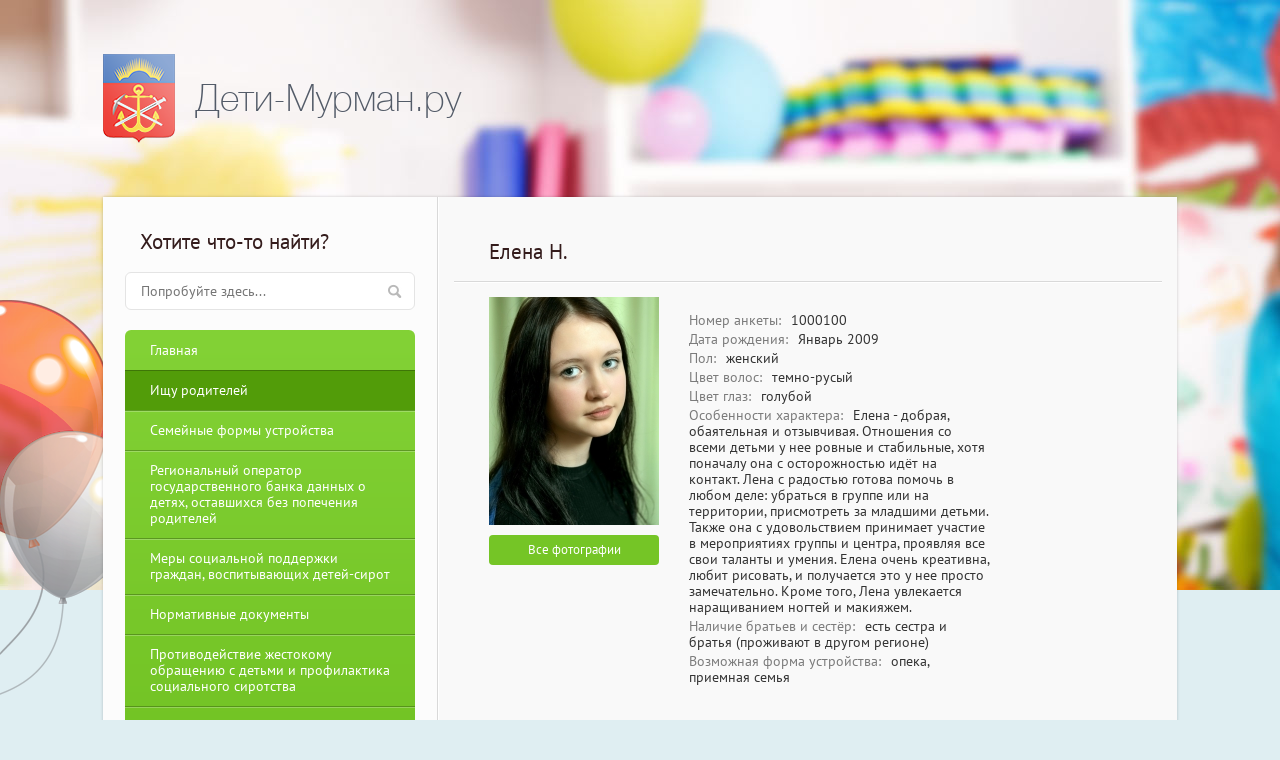

--- FILE ---
content_type: text/html; charset=utf-8
request_url: http://deti-murman.ru/ishu-roditeley/view-859
body_size: 3258
content:
<!DOCTYPE html>
<html lang="ru">
  <head>
    <title>Ищу родителей | Дети Мурман</title>
    <base href="//deti-murman.ru/" />
    <!-- meta -->
    <meta charset="utf-8" />
    <meta http-equiv="X-UA-Compatible" content="IE=edge">
    <meta name="description" content="" />
    <meta name="keywords" content="" />
    <meta name="viewport" content="width=device-width" />
    <meta name="yandex-verification" content="9a1674bd92b508de" />
    <!-- favicon -->
    <link rel="shortcut icon" href="/favicon.ico" type="image/x-icon" />
    <!-- stylesheets -->
    <link rel="stylesheet" href="/templates/css/styles.css" />
    <!--[if lt IE 9]><script src="/js/vendor/html5shiv.js"></script><![endif]-->
    
  </head>
  <body>
<div class="section-main-wrap"><div class="section-main">
<div class="section section-header">
<a href="/" class="logo">Дети-Мурман.ру</a>
</div>

<div class="section section-center">
<div class="section-sidebar">
<h2>Хотите что-то найти?</h2>
<div class="search-form"><form action="/search/" method="get"><input type="text" name="stext" placeholder="Попробуйте здесь..."><button type="submit"></button></form></div>
<div class="menu">
<a href="/" >Главная</a>
<a href="/ishu-roditeley/" class="active">Ищу родителей</a><a href="/semeynye-formy-ustroystva/">Семейные формы устройства</a><a href="/regionalnyy-operator-gosudarstvennogo-banka-dannyh-o-detyah-sirotah/">Региональный оператор государственного банка данных о детях, оставшихся без попечения родителей</a><a href="/mery-socialnoy-podderzhki-grazhdan-vospityvayushih-detey-sirot/">Меры социальной поддержки граждан, воспитывающих детей-сирот</a><a href="/normativnye-dokumenty/">Нормативные документы</a><a href="/protivodeystvie-zhestokomu-obrasheniyu-s-detmi/">Противодействие жестокому обращению с детьми и профилактика социального сиротства</a><a href="/statistika/">Статистика</a><a href="/stati/">Обмен опытом</a><a href="/novosti/">Новости</a><a href="/forum">Форум</a><a href="/forum-zameshayushih-semey/">Форум замещающих семей</a><a href="/konsultacii/">Консультации</a><a href="/festival-zameshayushih-semey/">Конкурсы для замещающих семей</a><a href="/fotokonkurs/">Фотоконкурсы</a><a href="/vremennaya-peredacha-detey-sirot-v-semi-grazhdan/">Временная передача детей-сирот в семьи граждан</a><a href="/konkurs_socialnyh_plakatov/">Конкурс социальных плакатов</a><a href="/organizacii-osushestvlyayushie-podgotovku-grazhdan-shkoly-priemnyh-roditeley/">Организации, осуществляющие подготовку граждан («Школы-приемных родителей»)</a>
</div>
<div class="bn">
<a href="https://www.gosuslugi.ru/600235/1/form?_=1719331224134"><img src="/img/menuimages/1-290x600-5-0_487de3d27e48.jpg"></a><a href="https://www.gosuslugi.ru/600214/1/form"><img src="/img/menuimages/1-290x600-5-0_2d064b3e5afd.jpg"></a><a href="http://www.usynovite.ru/db/"><img src="/img/menuimages/1-290x600-5-0_00b6c61085a8.jpg"></a>
</div>
<div class="counter">
        <div class="title">Детей в региональном<br>банке данных <span>(на 1 января 2026):</span></div>
        <div class="digits"><b>1</b><b>7</b><b>6</b></div>
        <div class="title">Передано детей на воспитание в семьи <span>(на 1 января 2026):</span></div>
        <div class="digits"><b>2</b><b>0</b><b>1</b></div>
        </div>
</div>
<div class="section-content">

  
      
<div class="content-base"><h1 class="site-title">Елена Н.</h1><div class="item item-full"><div class="image"><img src="/img/baseimages/2-170x228_86035fcdaf6f.jpg"><a href="" data-url="/ishu-roditeley/data-images/859" class="photos">Все фотографии</a></div><div class="info info-full"><span><b>Номер анкеты:</b>1000100</span><span><b>Дата рождения:</b>Январь 2009</span><span><b>Пол:</b>женский</span><span><b>Цвет волос:</b>темно-русый</span><span><b>Цвет глаз:</b>голубой</span><span><b>Особенности характера:</b>Елена - добрая, обаятельная и отзывчивая. Отношения со всеми детьми у нее ровные и стабильные, хотя поначалу она с осторожностью идёт на контакт. Лена с радостью готова помочь в любом деле: убраться в группе или на территории, присмотреть за младшими детьми. Также она с удовольствием принимает участие в мероприятиях группы и центра, проявляя все свои таланты и умения. Елена очень креативна, любит рисовать, и получается это у нее просто замечательно. Кроме того, Лена увлекается наращиванием ногтей и макияжем. </span><span><b>Наличие братьев и сестёр:</b>есть сестра и братья (проживают в другом регионе)</span><span><b>Возможная форма устройства:</b>опека, приемная семья</div></div></div>
</div>
</div>
<span class="baloon1"></span><span class="baloon2"></span><span class="baloon3"></span><span class="baloon4"></span><span class="baloon5"></span><span class="baloon6"></span></div>
</div>
<div class="section section-footer"><div class="copy">г. Мурманск, ул. Трудовых Резервов, д. 4, 8 (8152) 48-67-01 доб.1735
        <div style="text-align: right;margin-top: -29px; position:relative; z-index:1;"><a href="http://startx.ru" target="_blank">Создание сайта - Старт-Икс</a></div>
        <div style="position:relative; z-index:1;">
            <a href="https://metrika.yandex.ru/stat/?id=27125876&from=informer" target="_blank" rel="nofollow">
            <img style="width:88px; height:31px;" onclick="try{Ya.Metrika.informer({i:this,id:27125876,lang:'ru'});return false}catch(e){}" alt="" src="http://bs.yandex.ru/informer/27125876/3_1_FFFFFFFF_EFEFEFFF_0_pageviews" />
            </a>
        </div>

    </div>

    <span class="baloon1"></span><span class="baloon2"></span></div>
    <!-- scripts -->
    <script src="/js/vendor/jquery.js"></script>
    <!--[if lt IE 10]><script src="/js/vendor/html5placeholder.js"></script><![endif]-->
    <script src="/js/vendor/fancybox.js"></script>
    
    <script src="/js/common.js"></script>

<!-- Yandex.Metrika counter -->
<script src="//mc.yandex.ru/metrika/watch.js" type="text/javascript"></script>
<script type="text/javascript">
try { var yaCounter27125876 = new Ya.Metrika({id:27125876,
          webvisor:true,
          clickmap:true,
          trackLinks:true,
          accurateTrackBounce:true});
} catch(e) { }
</script>
<noscript><div><img src="//mc.yandex.ru/watch/27125876" style="position:absolute; left:-9999px;" alt="" /></div></noscript>
<!-- /Yandex.Metrika counter -->
  </body>
</html><!-- 4 0.034737110137939-->

--- FILE ---
content_type: text/css
request_url: http://deti-murman.ru/templates/css/styles.css
body_size: 11528
content:
html,body,div,span,applet,object,iframe,h1,h2,h3,h4,h5,h6,p,blockquote,pre,a,abbr,acronym,address,big,cite,code,del,dfn,em,img,ins,kbd,q,s,samp,small,strike,strong,sub,sup,tt,var,b,u,i,center,dl,dt,dd,ol,ul,li,fieldset,form,label,legend,table,caption,tbody,tfoot,thead,tr,th,td,article,aside,canvas,details,embed,figure,figcaption,footer,header,hgroup,menu,nav,output,ruby,section,summary,time,mark,audio,video{margin:0;padding:0;border:0;font-size:100%;font:inherit;vertical-align:baseline;}article,aside,details,figcaption,figure,footer,header,hgroup,menu,nav,section{display:block;}body{line-height:1;}ol,ul,li{list-style:none;}blockquote,q{quotes:none;}blockquote:before,blockquote:after,q:before,q:after{content:'';content:none;}table{border-collapse:collapse;border-spacing:0;}input,textarea,button,select{margin:0;font:inherit;}button,input[type="submit"]{cursor:pointer;}input:focus,textarea:focus,select:focus,button:active,button:focus{outline:none;}a{color:inherit;text-decoration:inherit;}*,*:before,*:after{-moz-box-sizing:border-box;-webkit-box-sizing:border-box;box-sizing:border-box;}.fancybox-wrap,.fancybox-skin,.fancybox-outer,.fancybox-inner,.fancybox-image,.fancybox-wrap iframe,.fancybox-wrap object,.fancybox-nav,.fancybox-nav span,.fancybox-tmp{padding:0;margin:0;border:0;outline:none;vertical-align:top;}.fancybox-wrap{position:fixed;top:0;left:0;z-index:8020;}.fancybox-skin{position:relative;background:#f9f9f9;color:#444;text-shadow:none;-webkit-border-radius:4px;-moz-border-radius:4px;border-radius:4px;}.fancybox-opened{z-index:8030;}.fancybox-opened .fancybox-skin{-webkit-box-shadow:0 10px 25px rgba(0,0,0,0.5);-moz-box-shadow:0 10px 25px rgba(0,0,0,0.5);box-shadow:0 10px 25px rgba(0,0,0,0.5);}.fancybox-outer,.fancybox-inner{position:relative;}.fancybox-inner{overflow:hidden;}.fancybox-type-iframe .fancybox-inner{-webkit-overflow-scrolling:touch;}.fancybox-error{color:#444;font:14px/20px "Helvetica Neue", Helvetica, Arial, sans-serif;margin:0;padding:15px;white-space:nowrap;}.fancybox-image,.fancybox-iframe{display:block;width:100%;height:100%;}.fancybox-image{max-width:100%;max-height:100%;}#fancybox-loading,.fancybox-close,.fancybox-prev span,.fancybox-next span{background-image:url('../../img/vendor/fancybox/fancybox_sprite.png');}#fancybox-loading{position:fixed;top:50%;left:50%;margin-top:-22px;margin-left:-22px;background-position:0 -108px;opacity:0.8;cursor:pointer;z-index:8060;}#fancybox-loading div{width:44px;height:44px;background:url('../../img/vendor/fancybox/fancybox_loading.gif') center center no-repeat;}.fancybox-close{position:absolute;top:-18px;right:-18px;width:36px;height:36px;cursor:pointer;z-index:8040;}.fancybox-nav{position:absolute;top:0;width:40%;height:100%;cursor:pointer;text-decoration:none;background:transparent url('../../img/vendor/fancybox/blank.gif');-webkit-tap-highlight-color:rgba(0,0,0,0);z-index:8040;}.fancybox-prev{left:0;}.fancybox-next{right:0;}.fancybox-nav span{position:absolute;top:50%;width:36px;height:34px;margin-top:-18px;cursor:pointer;z-index:8040;visibility:hidden;}.fancybox-prev span{left:10px;background-position:0 -36px;}.fancybox-next span{right:10px;background-position:0 -72px;}.fancybox-nav:hover span{visibility:visible;}.fancybox-tmp{position:absolute;top:-99999px;left:-99999px;visibility:hidden;max-width:99999px;max-height:99999px;overflow:visible !important;}.fancybox-lock{overflow:hidden !important;width:auto;}.fancybox-lock-test{overflow-y:hidden !important;}.fancybox-overlay{position:absolute;top:0;left:0;overflow:hidden;display:none;z-index:8010;background:url('../../img/vendor/fancybox/fancybox_overlay.png');}.fancybox-overlay-fixed{position:fixed;bottom:0;right:0;}.fancybox-lock .fancybox-overlay{overflow:auto;overflow-y:scroll;}.fancybox-title{visibility:hidden;font:normal 13px/20px "Helvetica Neue", Helvetica, Arial, sans-serif;position:relative;text-shadow:none;z-index:8050;}.fancybox-opened .fancybox-title{visibility:visible;}.fancybox-title-float-wrap{position:absolute;bottom:0;right:50%;margin-bottom:-35px;z-index:8050;text-align:center;}.fancybox-title-float-wrap .child{display:inline-block;margin-right:-100%;padding:2px 20px;background:transparent;background:rgba(0,0,0,0.8);-webkit-border-radius:15px;-moz-border-radius:15px;border-radius:15px;text-shadow:0 1px 2px #222;color:#FFF;font-weight:bold;line-height:24px;white-space:nowrap;}.fancybox-title-outside-wrap{position:relative;margin-top:10px;color:#fff;}.fancybox-title-inside-wrap{padding-top:10px;}.fancybox-title-over-wrap{position:absolute;bottom:0;left:0;color:#fff;padding:10px;background:#000;background:rgba(0,0,0,0.8);}@media only screen and (-webkit-min-device-pixel-ratio: 1.5),only screen and (min--moz-device-pixel-ratio: 1.5),only screen and (min-device-pixel-ratio: 1.5){#fancybox-loading,.fancybox-close,.fancybox-prev span,.fancybox-next span{background-image:url('../../img/vendor/fancybox/fancybox_sprite@2x.png');background-size:44px 152px;}#fancybox-loading div{background-image:url('../../img/vendor/fancybox/fancybox_loading@2x.gif');background-size:24px 24px;}}@font-face{font-family:'PT Sans';src:url('../fonts/ptsans/PTS55F_W.eot');src:url('../fonts/ptsans/PTS55F_W.eot?#iefix') format('embedded-opentype'), url('../fonts/ptsans/PTS55F_W.woff') format('woff'), url('../fonts/ptsans/PTS55F_W.ttf') format('truetype'), url('../fonts/ptsans/PTS55F_W.svg#PTSans-Regular') format('svg');}@font-face{font-family:'PT Sans';font-style:italic;src:url('../fonts/ptsans/PTS56F_W.eot');src:url('../fonts/ptsans/PTS56F_W.eot?#iefix') format('embedded-opentype'), url('../fonts/ptsans/PTS56F_W.woff') format('woff'), url('../fonts/ptsans/PTS56F_W.ttf') format('truetype'), url('../fonts/ptsans/PTS56F_W.svg#PTSans-Italic') format('svg');}@font-face{font-family:'PT Sans';font-style:normal;font-weight:bold;src:url('../fonts/ptsans/PTS75F_W.eot');src:url('../fonts/ptsans/PTS75F_W.eot?#iefix') format('embedded-opentype'), url('../fonts/ptsans/PTS75F_W.woff') format('woff'), url('../fonts/ptsans/PTS75F_W.ttf') format('truetype'), url('../fonts/ptsans/PTS75F_W.svg#PTSans-Bold') format('svg');}@font-face{font-family:'helveticaneuecyrthin';src:url('../fonts/helveticaneuecyr-thin/helveticaneuecyr-thin.eot');src:url('../fonts/helveticaneuecyr-thin/helveticaneuecyr-thin.eot?#iefix') format('embedded-opentype'), url('../fonts/helveticaneuecyr-thin/helveticaneuecyr-thin.woff') format('woff'), url('../fonts/helveticaneuecyr-thin/helveticaneuecyr-thin.ttf') format('truetype'), url('../fonts/helveticaneuecyr-thin/helveticaneuecyr-thin.svg#helveticaneuecyrthin') format('svg');}.clearfix:after{content:"";display:block;clear:both;}.clear{clear:both;}.align_left{margin:3px 15px 5px 0;float:left;}.align_right{margin:3px 0 5px 15px;float:right;}.align_center{margin-left:auto;margin-right:auto;}.coolimage{cursor:pointer;}.text{color:#4d4d4d;font:normal 14px / 1.2 "PT Sans", Helvetica, Arial, sans-serif;}.text a{color:#3079ed;text-decoration:underline;}.text b,.text strong{font-weight:bold;}.text i,.text em{font-style:italic;}.text p{margin-bottom:15px;}.text p:last-child{margin-bottom:0;}.text sub,.text sup{display:inline-block;font-size:75%;}.text sub{vertical-align:text-bottom;}.text sup{vertical-align:text-top;}.text h1,.text h2,.text h3,.text h4,.text h5,.text h6{font:normal 21px / 1.2 "PT Sans", Helvetica, Arial, sans-serif;color:#4d4d4d;margin-bottom:15px;}.text h1:last-child,.text h2:last-child,.text h3:last-child,.text h4:last-child,.text h5:last-child,.text h6:last-child{margin-bottom:0;}.text h1{font-size:28px;}.text h2{font-size:24px;}.text h3{font-size:20px;}.text h4{font-size:18px;}.text h5{font-size:16px;}.text h6{font-size:14px;}.text ul,.text ol{margin-bottom:15px;}.text ul > li,.text ol > li{margin:0 0 7px 30px;}.text ul:last-child,.text ol:last-child{margin-bottom:0;}.text ul > li{list-style:disc;}.text ol > li{list-style:decimal;}.text blockquote{border:1px dotted #4d4d4d;border-left:5px solid #62b412;font-style:italic;padding:15px 30px;font-size:13px;margin:0;margin-bottom:15px;}.text blockquote:last-child{margin-bottom:0;}.text pre,.text code,.text kbd,.text samp{border:1px solid #ccc;color:#888;font-family:"Courier New", Courier, monospace;padding:15px 30px;font-size:13px;margin:0;margin-bottom:15px;}.text pre:last-child,.text code:last-child,.text kbd:last-child,.text samp:last-child{margin-bottom:0;}.text .xtable{border-collapse:collapse;margin-bottom:15px;}.text .xtable caption{text-align:right;font-size:13px;padding-bottom:5px;}.text .xtable tr th,.text .xtable tr td{padding:7px 10px;border:1px solid #dad2ca;text-align:left;vertical-align:top;font-size:13px;color:#4d4d4d;}.text .xtable thead tr th,.text .xtable thead tr td{border:1px solid #62b412;background:#62b412;color:#fff;text-shadow:-1px -1px rgba(0,0,0,0.2);border-right:1px solid #fff;}.text .xtable thead tr th:last-child,.text .xtable thead tr td:last-child{border-right:1px solid #62b412;}.text .xtable tbody tr:nth-child(even){background:#fafafa;}.text .xtable:last-child{margin-bottom:0;}::-moz-selection{background:#62b412;color:#fff;text-shadow:none;}::selection{background:#62b412;color:#fff;text-shadow:none;}.button{-webkit-transition:all 0.2s ease-out;-moz-transition:all 0.2s ease-out;-o-transition:all 0.2s ease-out;transition:all 0.2s ease-out;-webkit-border-radius:3px;-moz-border-radius:3px;border-radius:3px;border-top:solid 1px #6fcb14;border-left:solid 1px #6fcb14;border-right:solid 1px #6fcb14;border-bottom:solid 1px #559d10;display:inline-block;background:#6ac213;padding:4px 25px;color:#fff;font-size:13px;text-shadow:0 1px 0 rgba(0,0,0,0.15);text-align:center;cursor:pointer;}.button:hover,.button:focus{border-top:solid 1px #74d415;border-left:solid 1px #74d415;border-right:solid 1px #74d415;border-bottom:solid 1px #50940f;background:#62b412;}.button:active{border-top:solid 1px #50940f;border-left:solid 1px #6fcb14;border-right:solid 1px #6fcb14;border-bottom:solid 1px #6fcb14;background:#62b412;outline:none;}.main-form{width:500px;margin:0 auto;padding-right:0px;padding-left:0;}.main-form .form-message .form-message-error{color:#aa0000;font-size:14px;padding:5px 12px;text-align:center;border:1px dotted #a00000;margin-bottom:10px;}.main-form .form-block{padding-left:15px;clear:both;}.main-form .form-field{display:block;float:left;padding-left:15px;margin-bottom:15px;width:100%;}.main-form .form-field-error .form-label{color:#a00000;}.main-form .form-field-error .form-input{border:1px solid #a00000;color:#a00000;}.main-form .form-label{display:block;margin-bottom:3px;font-size:13px;color:#888;}.main-form .form-label.form-label-required:after{content:"\A0\A0\2A";color:#62b412;display:inline-block;vertical-align:middle;}.main-form .form-comment{margin-top:3px;font-size:11px;color:#aaa;}.main-form .form-label + .form-comment{margin-top:-3px;margin-bottom:5px;}.main-form .form-input{-webkit-transition:all 0.2s ease-out;-moz-transition:all 0.2s ease-out;-o-transition:all 0.2s ease-out;transition:all 0.2s ease-out;-webkit-border-radius:2px;-moz-border-radius:2px;border-radius:2px;background-color:#fff;background-repeat:no-repeat;border:1px solid #e5e5e8;padding:5px 12px;width:100%;color:#4d4d4d;}.main-form .form-input:focus{-webkit-box-shadow:0 0 3px #62b412;-moz-box-shadow:0 0 3px #62b412;box-shadow:0 0 3px #62b412;border:1px solid #62b412;}.main-form .form-text{height:100px;resize:none;}.main-form .form-select{padding-right:5px;}.main-form .form-captcha-holder{position:relative;}.main-form .form-input-captcha .check{background-image:url(../../img/forms/loading.gif);background-repeat:no-repeat;background-position:50px 50%;}.main-form .form-captcha{position:absolute;right:1px;height:94%;top:1px;cursor:pointer;cursor:-webkit-zoom-in;}.main-form .form-captcha.form-captcha-large{-webkit-box-shadow:0 0 3px #62b412;-moz-box-shadow:0 0 3px #62b412;box-shadow:0 0 3px #62b412;border:1px solid #62b412;}.main-form .form-file-wrap{overflow:hidden;position:relative;cursor:pointer;}.main-form .form-input-file{position:absolute;margin:0;width:1000px;height:100px;left:-50%;top:-30px;cursor:pointer;opacity:0;font-size:150px;line-height:150px;filter:alpha(opacity=0);}.main-form .form-input-file:focus + .form-file-names,.main-form .form-input-file:active + .form-file-names{-webkit-box-shadow:0 0 3px #62b412;-moz-box-shadow:0 0 3px #62b412;box-shadow:0 0 3px #62b412;border:1px solid #62b412;}.main-form .form-file-names{height:30px;overflow:hidden;white-space:nowrap;text-overflow:ellipsis;padding-right:40px;cursor:pointer;background:#fff url(../../img/forms/file.png) no-repeat 98% 50%;}.main-form .form-date{padding-right:40px;cursor:pointer;background:#fff url(../../img/forms/calendar.png) no-repeat 98% 50%;}.main-form .form-buttons{clear:both;}.main-form .form-buttons.right{text-align:right;}.main-form .form-buttons.center{text-align:center;}.main-form .form-buttons .button{-webkit-border-radius:2px;-moz-border-radius:2px;border-radius:2px;padding-top:7px;padding-bottom:7px;}.main-form input[type="checkbox"],.main-form input[type="checkbox"] + label,.main-form input[type="radio"],.main-form input[type="radio"] + label{vertical-align:top;cursor:pointer;}.main-form input[type="checkbox"],.main-form input[type="radio"]{margin-left:5px;margin-right:5px;margin-top:2px;}.main-form input[type="checkbox"]:hover + label,.main-form input[type="radio"]:hover + label,.main-form input[type="checkbox"] + label:hover,.main-form input[type="radio"] + label:hover,.main-form input[type="checkbox"]:focus + label,.main-form input[type="radio"]:focus + label,.main-form input[type="checkbox"] + label:focus,.main-form input[type="radio"] + label:focus{color:#62b412;}.comments-form{width:500px;margin:0 auto;}.breadcrumbs{padding:15px 35px;padding-top:0;border-bottom:1px solid #d9d9d9;position:relative;}.breadcrumbs:after{content:"";position:absolute;display:block;width:100%;height:1px;left:0;bottom:-2px;background:#ffffff;}.breadcrumbs .breadcrumbs-item{-webkit-transition:all 0.2s ease-out;-moz-transition:all 0.2s ease-out;-o-transition:all 0.2s ease-out;transition:all 0.2s ease-out;position:relative;margin-left:30px;text-transform:uppercase;color:#4d4d4d;font-size:12px;}.breadcrumbs .breadcrumbs-item:hover{color:#62b412;}.breadcrumbs .breadcrumbs-item:before{content:"";position:absolute;display:block;width:7px;height:7px;-webkit-transform:rotate(135deg);-moz-transform:rotate(135deg);-o-transform:rotate(135deg);-ms-transform:rotate(135deg);transform:rotate(135deg);top:50%;margin-top:-4px;left:-22px;border-left:1px solid #ddd;border-top:1px solid #ddd;}.breadcrumbs .breadcrumbs-item:first-child{margin-left:0;}.breadcrumbs .breadcrumbs-item:first-child:before{display:none;}.breadcrumbs .breadcrumbs-item:last-child{color:#62b412;}.breadcrumbs .breadcrumbs-item:last-child:hover{color:#4d4d4d;}.pagination{text-align:right;margin-bottom:25px;padding:5px;position:relative;z-index:2;}.pagination.rpad{padding-right:25px;}.pagination.fright{float:right;margin-top:18px;margin-bottom:0;}.pagination .pagination-item{-webkit-transition:all 0.2s ease-out;-moz-transition:all 0.2s ease-out;-o-transition:all 0.2s ease-out;transition:all 0.2s ease-out;-webkit-border-radius:50%;-moz-border-radius:50%;border-radius:50%;display:inline-block;padding:3px 0;background:#E2E2E2;min-width:22px;text-align:center;text-decoration:none;font-size:12px;}.pagination .pagination-item:hover,.pagination .pagination-item.pagination-current{background:#62B412;color:#ffffff;}.pagination .pagination-item.pagination-prev{padding-left:10px;padding-right:10px;position:absolute;left:0;}.pagination .pagination-item.pagination-next{padding-left:10px;padding-right:10px;position:absolute;right:0;}.pagination .pagination-item.pagination-more{background:none;}.pagination .pagination-item.pagination-more:hover{color:inherit;background:none;}.photos{text-align:center;margin-bottom:15px;font-size:0;}.photos .photos-item{-webkit-transition:all 0.2s ease-out;-moz-transition:all 0.2s ease-out;-o-transition:all 0.2s ease-out;transition:all 0.2s ease-out;-webkit-box-shadow:0 0 4px rgba(0,0,0,0.3);-moz-box-shadow:0 0 4px rgba(0,0,0,0.3);box-shadow:0 0 4px rgba(0,0,0,0.3);display:inline-block;margin:1%;width:23%;border:3px solid #fff;}.photos .photos-item img{display:block;width:100%;}.photos .photos-item:hover{-webkit-box-shadow:0 0 4px rgba(0,0,0,0.8);-moz-box-shadow:0 0 4px rgba(0,0,0,0.8);box-shadow:0 0 4px rgba(0,0,0,0.8);}.files{margin-bottom:15px;}.files .files-item{-webkit-transition:all 0.2s ease-out;-moz-transition:all 0.2s ease-out;-o-transition:all 0.2s ease-out;transition:all 0.2s ease-out;display:table;table-layout:fixed;width:100%;line-height:normal;border-top:1px solid #dad2ca;text-decoration:none;}.files .files-item .files-icon,.files .files-item .files-plain{display:table-cell;vertical-align:middle;padding:10px;}.files .files-item .files-icon{font-size:0;width:46px;}.files .files-item .files-plain{text-align:left;padding-left:0;}.files .files-item .files-title{display:block;font-size:13px;text-align:justify;}.files .files-item .files-size{display:block;font-size:12px;color:#888;}.files .files-item:first-child{border-top:none;}.files .files-item:nth-child(even){background:#fafafa;}.files .files-item:hover{background:#62b412;color:#fff;text-shadow:0 -1px 0 rgba(0,0,0,0.3);}.files .files-item:hover .files-size{color:#fff;}.comments{position:relative;margin-bottom:25px;}.comments .comments-add-button{position:absolute;right:0;top:0;}.comments .comments-holder{margin-bottom:25px;}.comments .comments-item{display:block;}.comments .comments-plain{-webkit-border-radius:10px;-moz-border-radius:10px;border-radius:10px;background:#fdfdfd;background:-moz-linear-gradient(top,#ffffff 0%,#fafafa 100%);background:-webkit-gradient(linear,left top,left bottom,color-stop(0%,#ffffff),color-stop(100%,#fafafa));background:-webkit-linear-gradient(top,#ffffff 0%,#fafafa 100%);background:-o-linear-gradient(top,#ffffff 0%,#fafafa 100%);background:-ms-linear-gradient(top,#ffffff 0%,#fafafa 100%);background:linear-gradient(to bottom,#ffffff 0%,#fafafa 100%);filter:progid:DXImageTransform.Microsoft.gradient(startColorstr='#ffffff', endColorstr='#fafafa', GradientType=0);position:relative;padding:20px;border:1px solid #ddd;margin-bottom:25px;min-height:90px;margin-left:35px;}.comments .comments-plain:before{content:"";position:absolute;display:block;width:14px;height:14px;-webkit-transform:rotate(-45deg);-moz-transform:rotate(-45deg);-o-transform:rotate(-45deg);-ms-transform:rotate(-45deg);transform:rotate(-45deg);background:#fff;border-left:1px solid #ddd;border-top:1px solid #ddd;top:38px;left:-8px;}.comments .comments-reply{padding-top:40px;font-style:italic;position:relative;width:100%;}.comments .comments-reply:before{content:"";display:block;position:absolute;width:100%;height:1px;background:#fff;border-top:1px solid #ddd;top:20px;left:0;}.comments .comments-meta{font-size:16px;white-space:nowrap;text-overflow:ellipsis;overflow:hidden;margin-bottom:16px;color:#808080;}.comments .comments-date{display:inline-block;margin-left:5px;vertical-align:text-top;font-size:12px;color:#aaa;}html{min-width:1114px;height:100%;}body{min-width:1114px;max-width:1920px;margin:0 auto;font:normal 14px / 1.2 "PT Sans", Helvetica, Arial, sans-serif;color:#4d4d4d;background:url('../../img/template/up.jpg') no-repeat center top fixed #dfeef2;height:100%;}.site-title{font:normal 21px / 1.2 "PT Sans", Helvetica, Arial, sans-serif;color:#341c1c;line-height:23px;padding:18px 35px;}.site-title.centrized{text-align:center;}.prolog,.epilog{padding:0px 35px;margin-bottom:25px;}.section{width:100%;}.section .section-block{width:1074px;margin:0 auto;}.section-main-wrap{min-height:100%;overflow:hidden;}.section-main{min-width:1074px;width:1074px;margin:0 auto;min-height:900px;position:relative;padding-bottom:100px;z-index:1;}.section-main .baloon1{position:absolute;left:50%;margin-left:646px;top:443px;width:305px;height:414px;z-index:0;background:url('../../img/template/baloons/right1.png') no-repeat;}.section-main .baloon2{z-index:0;position:absolute;left:50%;margin-left:497px;top:60%;width:159px;height:327px;background:url('../../img/template/baloons/right2.png') no-repeat;}.section-main .baloon3{z-index:0;position:absolute;left:50%;margin-left:-737px;top:300px;width:241px;height:402px;background:url('../../img/template/baloons/left1.png') no-repeat;}.section-main .baloon4{z-index:0;position:absolute;left:50%;margin-left:-960px;top:60%;width:218px;height:640px;background:url('../../img/template/baloons/left2.png') no-repeat;}.section-main .baloon5{z-index:0;position:absolute;left:50%;margin-left:-737px;top:50%;width:178px;height:277px;background:url('../../img/template/baloons/left3.png') no-repeat;}.section-main .baloon6{z-index:0;position:absolute;left:50%;margin-left:-777px;bottom:0;width:221px;height:224px;background:url('../../img/template/baloons/left4.png') no-repeat;}.section-header{height:197px;}.section-header .logo{height:89px;background:url('../../img/template/logo.png') no-repeat left top;padding-left:92px;line-height:89px;display:inline-block;margin-top:54px;font-family:'helveticaneuecyrthin';font-size:37px;color:#535b68;text-shadow:1px 1px 1px rgba(255,255,255,0.2);}.section-footer{height:234px;overflow:hidden;position:relative;top:-234px;}.section-footer .copy{min-width:1074px;width:1074px;margin:0 auto;line-height:30px;color:#474747;font-size:14px;text-align:center;padding-top:136px;}.section-footer .baloon1{position:absolute;left:50%;margin-left:-570px;bottom:0;width:119px;height:40px;background:url('../../img/template/baloons/left-bottom.png') no-repeat;}.section-footer .baloon2{position:absolute;left:50%;margin-left:560px;bottom:0;width:304px;height:234px;background:url('../../img/template/baloons/right-bottom.png') no-repeat;}.section-center{z-index:2;-webkit-box-shadow:0 0 3px rgba(0,0,0,0.2);-moz-box-shadow:0 0 3px rgba(0,0,0,0.2);box-shadow:0 0 3px rgba(0,0,0,0.2);position:relative;display:table;min-height:600px;}.section-content{vertical-align:top;display:table-cell;width:100%;max-width:740px;padding-top:15px;padding-bottom:130px;background:#f9f9f9;position:relative;border-left:1px solid #ffffff;}.section-sidebar{vertical-align:top;min-width:335px;display:table-cell;padding:15px 22px;padding-bottom:30px;background:#fcfcfc;position:relative;border-right:1px solid #d9d9d9;}.section-sidebar:after{content:"";position:absolute;display:block;width:auto;height:auto;border-bottom:0px solid transparent;border-left:40px solid #dfeef2;border-top:40px solid transparent;left:-3px;bottom:-3px;}.section-sidebar h2{color:#341c1c;font-size:21px;height:60px;line-height:60px;padding-left:15px;}.section-sidebar .search-form{position:relative;padding-bottom:20px;}.section-sidebar .search-form input{display:block;width:100%;height:38px;padding:0px 15px;padding-right:40px;background:#ffffff;border:1px solid #e4e4e4;-webkit-border-radius:6px;-moz-border-radius:6px;border-radius:6px;font-size:14px;color:#888888;}.section-sidebar .search-form button{position:absolute;width:40px;height:38px;right:0;-webkit-transition:all 0.2s ease-out;-moz-transition:all 0.2s ease-out;-o-transition:all 0.2s ease-out;transition:all 0.2s ease-out;top:0;background:url('../../img/template/sbutt.jpg') no-repeat center center;border:0;}.section-sidebar .search-form button:hover{background:url('../../img/template/sbutta.jpg') no-repeat center center;}.section-sidebar .menu{background:#72c324;background:-moz-linear-gradient(top,#83d236 0%,#61b311 100%);background:-webkit-gradient(linear,left top,left bottom,color-stop(0%,#83d236),color-stop(100%,#61b311));background:-webkit-linear-gradient(top,#83d236 0%,#61b311 100%);background:-o-linear-gradient(top,#83d236 0%,#61b311 100%);background:-ms-linear-gradient(top,#83d236 0%,#61b311 100%);background:linear-gradient(to bottom,#83d236 0%,#61b311 100%);filter:progid:DXImageTransform.Microsoft.gradient(startColorstr='#83d236', endColorstr='#61b311', GradientType=0);-webkit-border-radius:6px;-moz-border-radius:6px;border-radius:6px;}.section-sidebar .menu a{display:block;font-size:14px;color:#ffffff;padding:12px 25px;position:relative;-webkit-transition:all 0.2s ease-out;-moz-transition:all 0.2s ease-out;-o-transition:all 0.2s ease-out;transition:all 0.2s ease-out;}.section-sidebar .menu a:after{content:"";position:absolute;display:block;width:100%;height:2px;background:#000000;top:0;left:0;border-bottom:1px solid #ffffff;-moz-opacity:0.25;-khtml-opacity:0.25;-webkit-opacity:0.25;opacity:0.25;-ms-filter:progid:DXImageTransform.Microsoft.Alpha(opacity=25);filter:alpha(opacity=25);}.section-sidebar .menu a:hover,.section-sidebar .menu a.active{background:#529c09;}.section-sidebar .menu a:hover:after,.section-sidebar .menu a.active:after{border-bottom:0;height:1px;}.section-sidebar .menu a:first-of-type:hover,.section-sidebar .menu a:first-of-type.active{-webkit-border-top-right-radius:6px;-webkit-border-bottom-right-radius:0;-webkit-border-bottom-left-radius:0;-webkit-border-top-left-radius:6px;-moz-border-radius-topright:6px;-moz-border-radius-bottomright:0;-moz-border-radius-bottomleft:0;-moz-border-radius-topleft:6px;border-top-right-radius:6px;border-bottom-right-radius:0;border-bottom-left-radius:0;border-top-left-radius:6px;-moz-background-clip:padding-box;-webkit-background-clip:padding-box;background-clip:padding-box;}.section-sidebar .menu a:first-of-type:after{display:none;}.section-sidebar .menu a:last-of-type:hover,.section-sidebar .menu a:last-of-type.active{-webkit-border-top-right-radius:0;-webkit-border-bottom-right-radius:6px;-webkit-border-bottom-left-radius:6px;-webkit-border-top-left-radius:0;-moz-border-radius-topright:0;-moz-border-radius-bottomright:6px;-moz-border-radius-bottomleft:6px;-moz-border-radius-topleft:0;border-top-right-radius:0;border-bottom-right-radius:6px;border-bottom-left-radius:6px;border-top-left-radius:0;-moz-background-clip:padding-box;-webkit-background-clip:padding-box;background-clip:padding-box;}.section-sidebar .bn{padding-top:25px;}.section-sidebar .bn a{display:inline-block;margin-bottom:10px;}.section-sidebar .bn a img{display:block;border:0;}.section-sidebar .counter{padding:25px 15px;padding-bottom:0px;background:#f6f6f6;background:-moz-linear-gradient(left,#ececec 0%,#f6f6f6 50%,#f6f6f6 51%,#ececec 100%);background:-webkit-linear-gradient(left,#ececec 0%,#f6f6f6 50%,#f6f6f6 51%,#ececec 100%);background:-o-linear-gradient(left,#ececec 0%,#f6f6f6 50%,#f6f6f6 51%,#ececec 100%);background:-ms-linear-gradient(left,#ececec 0%,#f6f6f6 50%,#f6f6f6 51%,#ececec 100%);background:linear-gradient(left,#ececec 0%,#f6f6f6 50%,#f6f6f6 51%,#ececec 100%);}.section-sidebar .counter div.title{font-weight:bold;font-size:16px;color:#000000;text-transform:uppercase;padding-bottom:20px;}.section-sidebar .counter div.title span{font-weight:normal;text-transform:none;}.section-sidebar .counter div.digits{text-align:center;padding-bottom:25px;}.section-sidebar .counter div.digits b{font-weight:normal;display:inline-block;vertical-align:middle;width:45px;height:55px;text-align:center;line-height:55px;color:#ffffff;font-size:50px;text-shadow:1px 1px 1px rgba(0,0,0,0.2);margin:0px 3px;background:#8ae036;background:-moz-linear-gradient(top,#9ef14d 0%,#76cf1f 100%);background:-webkit-gradient(linear,left top,left bottom,color-stop(0%,#9ef14d),color-stop(100%,#76cf1f));background:-webkit-linear-gradient(top,#9ef14d 0%,#76cf1f 100%);background:-o-linear-gradient(top,#9ef14d 0%,#76cf1f 100%);background:-ms-linear-gradient(top,#9ef14d 0%,#76cf1f 100%);background:linear-gradient(to bottom,#9ef14d 0%,#76cf1f 100%);filter:progid:DXImageTransform.Microsoft.gradient(startColorstr='#9ef14d', endColorstr='#76cf1f', GradientType=0);-webkit-border-radius:4px;-moz-border-radius:4px;border-radius:4px;box-shadow:inset 0px 0px 3px #83c640;position:relative;}.section-sidebar .counter div.digits b:before{content:"";position:absolute;display:block;width:100%;height:1px;background:#6ac215;left:0;top:26px;}.section-sidebar .counter div.digits b:after{content:"";position:absolute;display:block;width:100%;height:1px;background:#ffffff;left:0;top:27px;-moz-opacity:0.45;-khtml-opacity:0.45;-webkit-opacity:0.45;opacity:0.45;-ms-filter:progid:DXImageTransform.Microsoft.Alpha(opacity=45);filter:alpha(opacity=45);}.up-slider{height:205px;position:relative;z-index:2;background:#f5f5f5;}.up-slider:before{content:"";position:absolute;display:block;width:80px;height:100%;left:250px;top:0;z-index:1;background:rgba(123,123,123,0);background:-moz-linear-gradient(left,transparent 0%,#f5f5f5 100%);background:-webkit-gradient(linear,left top,right top,color-stop(0%,transparent),color-stop(100%,#f5f5f5));background:-webkit-linear-gradient(left,transparent 0%,#f5f5f5 100%);background:-o-linear-gradient(left,transparent 0%,#f5f5f5 100%);background:-ms-linear-gradient(left,transparent 0%,#f5f5f5 100%);background:linear-gradient(to right,transparent 0%,#f5f5f5 100%);filter:progid:DXImageTransform.Microsoft.gradient(startColorstr='rgba(0,0,0,0)', endColorstr='#f5f5f5', GradientType=1);}.up-slider > div{width:100%;height:100%;position:relative;overflow:hidden;}.up-slider > div .item{display:none;position:absolute;left:0;top:0;width:100%;height:100%;background:url('../../img/template/slider/right.jpg') no-repeat right top #f5f5f5;}.up-slider > div .item:after{content:"";display:block;clear:both;}.up-slider > div .item:first-of-type{display:block;}.up-slider > div .item img{float:left;width:330px;}.up-slider > div .item .info{float:left;padding-top:40px;width:720px;}.up-slider > div .item .info .info-left,.up-slider > div .item .info .info-right{position:relative;float:left;padding-left:25px;padding-right:25px;max-width:360px;}.up-slider > div .item .info .info-left:before,.up-slider > div .item .info .info-right:before{content:"";position:absolute;display:block;width:2px;height:61px;background:#e6e6e6;border-right:1px solid #ffffff;left:0;top:45px;}.up-slider > div .item .info .info-left span,.up-slider > div .item .info .info-right span{display:block;padding-bottom:5px;font-size:16px;color:#333333;}.up-slider > div .item .info .info-left span b,.up-slider > div .item .info .info-right span b{display:inline-block;padding-right:10px;}.up-slider > div .item .info .info-left span a,.up-slider > div .item .info .info-right span a{color:#62b412;}.up-slider > div .item .info .info-left h5,.up-slider > div .item .info .info-right h5{color:#3c6bb9;font-size:21px;font-weight:normal;margin:0;padding-bottom:15px;}.up-slider > div .item .info .info-right{padding-right:0;padding-top:40px;}.up-slider >  a{position:absolute;width:32px;height:32px;cursor:pointer;-webkit-transition:all 0.2s ease-out;-moz-transition:all 0.2s ease-out;-o-transition:all 0.2s ease-out;transition:all 0.2s ease-out;display:none;bottom:40px;}.up-slider >  a.prev{left:30px;background:url('../../img/template/slider/prev.png') no-repeat;}.up-slider >  a.prev:hover{background:url('../../img/template/slider/preva.png') no-repeat;}.up-slider >  a.next{left:68px;background:url('../../img/template/slider/next.png') no-repeat;}.up-slider >  a.next:hover{background:url('../../img/template/slider/nexta.png') no-repeat;}.action{font-size:14px;}.action h1{font-size:18px;color:#bb0b0b;font-weight:normal;margin:0;margin-bottom:10px;}.action .img{text-align:center;}.action .img img{padding:8px;}.action a.butt{background:#2F699F;height:25px;line-height:25px;padding:0 10px;font-size:14px;color:#ffffff;text-shadow:1px 1px 1px rgba(0,0,0,0.5);-webkit-transition:all 0.3s ease;-moz-transition:all 0.3s ease;-ms-transition:all 0.3s ease;-o-transition:all 0.3s ease;transition:all 0.3s ease;text-decoration:none;cursor:pointer;}.action a.butt:hover{background:#dc2b1b;}.works1{text-align:center;}.works1 div.p1{width:158px;display:inline-block;text-align:center;margin-right:5px;margin-bottom:10px;}.works1 a{color:#bb0b0b;font-weight:bold;font-size:11px;text-decoration:none;}.works1 a:hover{text-decoration:underline;}.works1 img{float:left;}.works1 .p2{width:152px;position:absolute;margin-top:-21px;}.works1 .p2 span{display:block;float:right;font-size:14px;font-weight:bold;color:#ffffff;height:20px;line-height:20px;padding-left:10px;padding-right:10px;background:#bb0b0b;margin-right:1px;}.work{font-size:14px;}.work h3{margin:0;margin-bottom:10px;font-size:14px;}.work .images{position:relative;}.work .images img{margin-right:3px;margin-bottom:3px;cursor:pointer;}.work .vote{float:right;font-weight:bold;margin-right:3px;}.work .video{text-align:center;padding-bottom:20px;padding-top:10px;}.works2{padding-left:60px;padding-top:20px;padding-bottom:30px;}.works2 div{padding-left:12px;}.works2 a{color:#2F699F;display:inline-block;font-size:14px;text-decoration:none;margin:5px 0;}.works2 a:hover{text-decoration:underline;}.work .audio{padding-bottom:20px;padding-top:10px;}a.more.konkurs{color:#2F699F;font-size:11px;}a.more.konkurs{display:inline-block;font-size:125%;margin-top:20px;}.styled_button{display:inline-block;background:#2F699F;height:25px;line-height:25px;font-size:14px;color:#ffffff;text-shadow:1px 1px 1px rgba(0,0,0,0.5);-webkit-transition:all 0.3s ease;-moz-transition:all 0.3s ease;-ms-transition:all 0.3s ease;-o-transition:all 0.3s ease;transition:all 0.3s ease;text-decoration:none;text-align:center;margin-top:10px;margin-bottom:10px;padding:0 10px;}.styled_button.right,.button.right{float:right;}.styled_button:hover{background:#dc2b1b;}.nlist{padding-bottom:20px;}.nlist a{color:inherit;text-decoration:none;font-size:14px;display:block;position:relative;left:-8px;padding:8px;}.nlist a:hover{background:#ffffff;-webkit-transition:all 0.3s ease;-moz-transition:all 0.3s ease;-ms-transition:all 0.3s ease;-o-transition:all 0.3s ease;transition:all 0.3s ease;}.nlist a h3{padding-bottom:5px;font-size:16px;color:#bb0b0b;font-weight:normal;margin:0;}.nlist a img{float:left;margin-right:10px;margin-bottom:5px;}.nlist .down{color:#666666;font-size:12px;padding-top:5px;}.cform{margin-bottom:20px;padding-top:20px;position:relative;width:322px;}.cform form{margin:0;}.cform.hidden .form{display:none;}.cform .name{color:#bb0b0b;font-size:14px;padding-bottom:5px;cursor:pointer;}.cform h3{color:#bb0b0b;font-size:14px;margin:0;margin-bottom:10px;}.cform h4{color:#666666;font-size:11px;margin:0;margin-bottom:10px;}.cform .cinput{width:231px;float:left;}.cform img{float:left;}.cform .captcha-img{height:33px;position:absolute;right:-14px;-webkit-transition:all 0.3s ease;-moz-transition:all 0.3s ease;-ms-transition:all 0.3s ease;-o-transition:all 0.3s ease;transition:all 0.3s ease;}.cform .captcha-img.large{height:60px;margin-top:-15px;}.cform input{background:#ffffff;font-size:12px;color:#666666;line-height:30px;height:30px;padding-left:10px;padding-right:10px;display:block;margin-bottom:15px;width:300px;border:1px solid #cccccc;}.cform textarea{background:#ffffff;font-size:12px;color:#666666;height:30px;padding:5px;padding-left:10px;padding-right:10px;display:block;margin-bottom:15px;width:300px;height:100px;border:1px solid #cccccc;}.cform_butt{float:right;margin-top:15px;}.cform button{border:none;background:#2F699F;height:25px;line-height:25px;padding:0 10px;font-size:14px;color:#ffffff;text-shadow:1px 1px 1px rgba(0,0,0,0.5);-webkit-transition:all 0.3s ease;-moz-transition:all 0.3s ease;-ms-transition:all 0.3s ease;-o-transition:all 0.3s ease;transition:all 0.3s ease;text-decoration:none;cursor:pointer;}.cform button:hover{background:#dc2b1b;}.comms{font-size:14px;padding-bottom:50px;}.comms h4.name{color:#477db4;font-weight:bold;font-size:14px;padding-left:12px;padding-bottom:5px;margin:0;}.comms .cname{margin-bottom:5px;font-size:12px;color:#666666;}.comms .cname span{color:#bb0b0b;font-size:12px;font-weight:bold;}.comms .obj{padding-top:15px;float:right;}.comms .obj a{color:#e20437;}.comms .more{text-align:right;}.comms .more a{color:#477db4;font-size:12px;}.comms .num{float:right;color:#999999;font-size:12px;}.comms .comm{line-height:16px;font-size:14px;}.comms .block{padding:12px;padding-right:15px;background:#ffffff;margin-bottom:10px;}.vote_small button{background:none repeat scroll 0 0 #5892C8;border:0 none;color:#FFFFFF;cursor:pointer;margin-left:10px;}.section-content{padding:25px 15px;}.actions-popup{position:absolute;top:-150px;left:50%;width:500px;margin-left:-250px;text-align:center;background:white;border-radius:3px;z-index:9999;padding:15px;}.vote-popup{position:fixed;height:200px;width:500px;top:50%;left:50%;margin-top:-100px;margin-left:-250px;padding:15px;text-align:center;border-radius:3px;background:white;z-index:9999;font-size:18px;}.messages{margin-left:20px;margin-right:20px;}.messages .row{padding-top:20px;padding-bottom:20px;}.messages .row .col2{border-bottom:1px solid #81d034;}.messages .row:last-child{border-bottom:none;}.messages .row:last-child .col2{border-bottom:none;}.messages .row .col1 .m_date,.messages .row .col2 .m_date{font-size:13px;font-family:"DinproLight";text-align:center;text-transform:uppercase;line-height:1.069;padding-bottom:11px;}@media (max-width: 767px){.messages .row .col1 .m_date,.messages .row .col2 .m_date{font-size:10px;}}.messages .row .col1 .m_name,.messages .row .col2 .m_name{font-size:18px;line-height:1.069;overflow:hidden;margin-bottom:10px;padding-bottom:0px;}.messages .row .col1 .m_name span,.messages .row .col2 .m_name span{font-size:14px;color:#B9B1AA;}@media (max-width: 767px){.messages .row .col1 .m_name,.messages .row .col2 .m_name{font-size:15px;}}.messages .row .col1 .m_body,.messages .row .col2 .m_body{font-size:17px;margin-bottom:20px;}@media (max-width: 767px){.messages .row .col1 .m_body,.messages .row .col2 .m_body{font-size:16px;}}.messages .row .col1 .m_reply,.messages .row .col2 .m_reply{font-size:16px;font-style:italic;margin-bottom:20px;}@media (max-width: 767px){.messages .row .col1 .m_reply,.messages .row .col2 .m_reply{font-size:15px;}}table{display:block;width:100%;max-width:100%;overflow:auto;}.articles{margin-bottom:25px;}.articles .articles-item{padding:15px 35px;border-top:1px solid #d9d9d9;position:relative;}.articles .articles-item:before{content:"";position:absolute;display:block;width:100%;height:1px;left:0;top:0;background:#ffffff;}.articles .articles-item:nth-child(odd){background:#f5f5f5;}.articles .articles-item:last-of-type{border-bottom:1px solid #d9d9d9;}.articles .articles-photo{-webkit-transition:all 0.2s ease-out;-moz-transition:all 0.2s ease-out;-o-transition:all 0.2s ease-out;transition:all 0.2s ease-out;}.articles .articles-more{display:inline-block;margin-left:10px;text-decoration:none;-webkit-transition:all 0.2s ease-out;-moz-transition:all 0.2s ease-out;-o-transition:all 0.2s ease-out;transition:all 0.2s ease-out;}.articles .articles-more:hover{color:#0f4aa8;}.articles .articles-title{-webkit-transition:all 0.2s ease-out;-moz-transition:all 0.2s ease-out;-o-transition:all 0.2s ease-out;transition:all 0.2s ease-out;font-size:16px;margin-bottom:10px;color:#3079ed;}.articles a:hover .articles-title{color:#0f4aa8;}.articles a:hover .articles-photo{-webkit-box-shadow:0 0 5px rgba(0,0,0,0.7);-moz-box-shadow:0 0 5px rgba(0,0,0,0.7);box-shadow:0 0 5px rgba(0,0,0,0.7);}.articles .articles-date{display:inline-block;margin-right:5px;font-size:14px;}.articles .articles-text{text-align:justify;margin-bottom:10px;}.single{padding:0px 35px;}.single .single-text{margin-bottom:25px;}.single .single-buttons{margin-bottom:25px;}.content-submenu{margin-bottom:25px;}.content-submenu .content-submenu-item{-webkit-transition:all 0.2s ease-out;-moz-transition:all 0.2s ease-out;-o-transition:all 0.2s ease-out;transition:all 0.2s ease-out;font-size:18px;display:block;padding:15px 35px;border-top:1px solid #d9d9d9;position:relative;color:#3079ed;}.content-submenu .content-submenu-item:before{content:"";position:absolute;display:block;width:100%;height:1px;left:0;top:0;background:#ffffff;}.content-submenu .content-submenu-item:nth-child(odd){background:#f5f5f5;}.content-submenu .content-submenu-item:last-of-type{border-bottom:1px solid #d9d9d9;}.content-submenu .content-submenu-item:hover{background:#3079ed;color:#fff;text-shadow:0 -1px 0 rgba(0,0,0,0.2);border-top:1px solid transparent;}.content-submenu .content-submenu-item:hover:before{display:none;}.content-submenu .content-submenu-item:hover + .content-submenu-item{border-top:1px solid transparent;}.ui-helper-hidden{display:none;}.ui-helper-hidden-accessible{border:0;clip:rect(0 0 0 0);height:1px;margin:-1px;overflow:hidden;padding:0;position:absolute;width:1px;}.ui-helper-reset{margin:0;padding:0;border:0;outline:0;line-height:1.3;text-decoration:none;font-size:100%;list-style:none;}.ui-helper-clearfix:before,.ui-helper-clearfix:after{content:"";display:table;border-collapse:collapse;}.ui-helper-clearfix:after{clear:both;}.ui-helper-clearfix{min-height:0;}.ui-helper-zfix{width:100%;height:100%;top:0;left:0;position:absolute;opacity:0;filter:Alpha(Opacity=0);}.ui-front{z-index:100;}.ui-state-disabled{cursor:default !important;}.ui-icon{display:block;text-indent:-99999px;overflow:hidden;background-repeat:no-repeat;}.ui-widget-overlay{position:fixed;top:0;left:0;width:100%;height:100%;}.ui-datepicker{width:17em;padding:.2em .2em 0;display:none;}.ui-datepicker .ui-datepicker-header{position:relative;padding:.2em 0;}.ui-datepicker .ui-datepicker-prev,.ui-datepicker .ui-datepicker-next{position:absolute;top:2px;width:1.8em;height:1.8em;}.ui-datepicker .ui-datepicker-prev-hover,.ui-datepicker .ui-datepicker-next-hover{top:1px;}.ui-datepicker .ui-datepicker-prev{left:2px;}.ui-datepicker .ui-datepicker-next{right:2px;}.ui-datepicker .ui-datepicker-prev-hover{left:1px;}.ui-datepicker .ui-datepicker-next-hover{right:1px;}.ui-datepicker .ui-datepicker-prev span,.ui-datepicker .ui-datepicker-next span{display:block;position:absolute;left:50%;margin-left:-8px;top:50%;margin-top:-8px;}.ui-datepicker .ui-datepicker-title{margin:0 2.3em;line-height:1.8em;text-align:center;}.ui-datepicker .ui-datepicker-title select{font-size:1em;margin:1px 0;}.ui-datepicker select.ui-datepicker-month-year{width:100%;}.ui-datepicker select.ui-datepicker-month,.ui-datepicker select.ui-datepicker-year{width:49%;}.ui-datepicker table{width:100%;font-size:.9em;border-collapse:collapse;margin:0 0 .4em;}.ui-datepicker th{padding:.7em .3em;text-align:center;font-weight:700;border:0;}.ui-datepicker td{border:0;padding:1px;}.ui-datepicker td span,.ui-datepicker td a{display:block;padding:.2em;text-align:right;text-decoration:none;}.ui-datepicker .ui-datepicker-buttonpane{background-image:none;margin:.7em 0 0;padding:0 .2em;border-left:0;border-right:0;border-bottom:0;}.ui-datepicker .ui-datepicker-buttonpane button{float:right;margin:.5em .2em .4em;cursor:pointer;padding:.2em .6em .3em;width:auto;overflow:visible;}.ui-datepicker .ui-datepicker-buttonpane button.ui-datepicker-current{float:left;}.ui-datepicker.ui-datepicker-multi{width:auto;}.ui-datepicker-multi .ui-datepicker-group{float:left;}.ui-datepicker-multi .ui-datepicker-group table{width:95%;margin:0 auto .4em;}.ui-datepicker-multi-2 .ui-datepicker-group{width:50%;}.ui-datepicker-multi-3 .ui-datepicker-group{width:33.3%;}.ui-datepicker-multi-4 .ui-datepicker-group{width:25%;}.ui-datepicker-multi .ui-datepicker-group-last .ui-datepicker-header,.ui-datepicker-multi .ui-datepicker-group-middle .ui-datepicker-header{border-left-width:0;}.ui-datepicker-multi .ui-datepicker-buttonpane{clear:left;}.ui-datepicker-row-break{clear:both;width:100%;font-size:0;}.ui-datepicker-rtl{direction:rtl;}.ui-datepicker-rtl .ui-datepicker-prev{right:2px;left:auto;}.ui-datepicker-rtl .ui-datepicker-next{left:2px;right:auto;}.ui-datepicker-rtl .ui-datepicker-prev:hover{right:1px;left:auto;}.ui-datepicker-rtl .ui-datepicker-next:hover{left:1px;right:auto;}.ui-datepicker-rtl .ui-datepicker-buttonpane{clear:right;}.ui-datepicker-rtl .ui-datepicker-buttonpane button{float:left;}.ui-datepicker-rtl .ui-datepicker-buttonpane button.ui-datepicker-current,.ui-datepicker-rtl .ui-datepicker-group{float:right;}.ui-datepicker-rtl .ui-datepicker-group-last .ui-datepicker-header,.ui-datepicker-rtl .ui-datepicker-group-middle .ui-datepicker-header{border-right-width:0;border-left-width:1px;}.ui-widget{font-family:"PT Sans", Arial, sans-serif;font-size:1.1em;}.ui-widget .ui-widget{font-size:1em;}.ui-widget input,.ui-widget select,.ui-widget textarea,.ui-widget button{font-family:"PT Sans", Arial, sans-serif;font-size:1em;}.ui-widget-content{border:1px solid #aaa;background:#fff url(../../img/forms/ui-bg_flat_75_ffffff_40x100.png) 50% 50% repeat-x;color:#222;}.ui-widget-content a{color:#222;}.ui-widget-header{border:1px solid #aaa;background:#ccc url(../../img/forms/ui-bg_highlight-soft_75_cccccc_1x100.png) 50% 50% repeat-x;color:#222;font-weight:bold;}.ui-widget-header a{color:#222;}.ui-state-default,.ui-widget-content .ui-state-default,.ui-widget-header .ui-state-default{border:1px solid #d3d3d3;background:#e6e6e6 url(../../img/forms/ui-bg_glass_75_e6e6e6_1x400.png) 50% 50% repeat-x;font-weight:normal;color:#555;}.ui-state-default a,.ui-state-default a:link,.ui-state-default a:visited{color:#555;text-decoration:none;}.ui-state-hover,.ui-widget-content .ui-state-hover,.ui-widget-header .ui-state-hover,.ui-state-focus,.ui-widget-content .ui-state-focus,.ui-widget-header .ui-state-focus{border:1px solid #999;background:#dadada url(../../img/forms/ui-bg_glass_75_dadada_1x400.png) 50% 50% repeat-x;font-weight:normal;color:#212121;}.ui-state-hover a,.ui-state-hover a:hover,.ui-state-hover a:link,.ui-state-hover a:visited{color:#212121;text-decoration:none;}.ui-state-active,.ui-widget-content .ui-state-active,.ui-widget-header .ui-state-active{border:1px solid #aaa;background:#fff url(../../img/forms/ui-bg_glass_65_ffffff_1x400.png) 50% 50% repeat-x;font-weight:normal;color:#212121;}.ui-state-active a,.ui-state-active a:link,.ui-state-active a:visited{color:#212121;text-decoration:none;}.ui-state-highlight,.ui-widget-content .ui-state-highlight,.ui-widget-header .ui-state-highlight{border:1px solid #fcefa1;background:#fbf9ee url(../../img/forms/ui-bg_glass_55_fbf9ee_1x400.png) 50% 50% repeat-x;color:#363636;}.ui-state-highlight a,.ui-widget-content .ui-state-highlight a,.ui-widget-header .ui-state-highlight a{color:#363636;}.ui-state-error,.ui-widget-content .ui-state-error,.ui-widget-header .ui-state-error{border:1px solid #cd0a0a;background:#fef1ec url(../../img/forms/ui-bg_glass_95_fef1ec_1x400.png) 50% 50% repeat-x;color:#cd0a0a;}.ui-state-error a,.ui-widget-content .ui-state-error a,.ui-widget-header .ui-state-error a{color:#cd0a0a;}.ui-state-error-text,.ui-widget-content .ui-state-error-text,.ui-widget-header .ui-state-error-text{color:#cd0a0a;}.ui-priority-primary,.ui-widget-content .ui-priority-primary,.ui-widget-header .ui-priority-primary{font-weight:bold;}.ui-priority-secondary,.ui-widget-content .ui-priority-secondary,.ui-widget-header .ui-priority-secondary{opacity:.7;filter:Alpha(Opacity=70);font-weight:normal;}.ui-state-disabled,.ui-widget-content .ui-state-disabled,.ui-widget-header .ui-state-disabled{opacity:.35;filter:Alpha(Opacity=35);background-image:none;}.ui-state-disabled .ui-icon{filter:Alpha(Opacity=35);}.ui-icon{width:16px;height:16px;}.ui-icon,.ui-widget-content .ui-icon{background-image:url(../../img/forms/ui-icons_222222_256x240.png);}.ui-widget-header .ui-icon{background-image:url(../../img/forms/ui-icons_222222_256x240.png);}.ui-state-default .ui-icon{background-image:url(../../img/forms/ui-icons_888888_256x240.png);}.ui-state-hover .ui-icon,.ui-state-focus .ui-icon{background-image:url(../../img/forms/ui-icons_454545_256x240.png);}.ui-state-active .ui-icon{background-image:url(../../img/forms/ui-icons_454545_256x240.png);}.ui-state-highlight .ui-icon{background-image:url(../../img/forms/ui-icons_2e83ff_256x240.png);}.ui-state-error .ui-icon,.ui-state-error-text .ui-icon{background-image:url(../../img/forms/ui-icons_cd0a0a_256x240.png);}.ui-icon-blank{background-position:16px 16px;}.ui-icon-carat-1-n{background-position:0 0;}.ui-icon-carat-1-ne{background-position:-16px 0;}.ui-icon-carat-1-e{background-position:-32px 0;}.ui-icon-carat-1-se{background-position:-48px 0;}.ui-icon-carat-1-s{background-position:-64px 0;}.ui-icon-carat-1-sw{background-position:-80px 0;}.ui-icon-carat-1-w{background-position:-96px 0;}.ui-icon-carat-1-nw{background-position:-112px 0;}.ui-icon-carat-2-n-s{background-position:-128px 0;}.ui-icon-carat-2-e-w{background-position:-144px 0;}.ui-icon-triangle-1-n{background-position:0 -16px;}.ui-icon-triangle-1-ne{background-position:-16px -16px;}.ui-icon-triangle-1-e{background-position:-32px -16px;}.ui-icon-triangle-1-se{background-position:-48px -16px;}.ui-icon-triangle-1-s{background-position:-64px -16px;}.ui-icon-triangle-1-sw{background-position:-80px -16px;}.ui-icon-triangle-1-w{background-position:-96px -16px;}.ui-icon-triangle-1-nw{background-position:-112px -16px;}.ui-icon-triangle-2-n-s{background-position:-128px -16px;}.ui-icon-triangle-2-e-w{background-position:-144px -16px;}.ui-icon-arrow-1-n{background-position:0 -32px;}.ui-icon-arrow-1-ne{background-position:-16px -32px;}.ui-icon-arrow-1-e{background-position:-32px -32px;}.ui-icon-arrow-1-se{background-position:-48px -32px;}.ui-icon-arrow-1-s{background-position:-64px -32px;}.ui-icon-arrow-1-sw{background-position:-80px -32px;}.ui-icon-arrow-1-w{background-position:-96px -32px;}.ui-icon-arrow-1-nw{background-position:-112px -32px;}.ui-icon-arrow-2-n-s{background-position:-128px -32px;}.ui-icon-arrow-2-ne-sw{background-position:-144px -32px;}.ui-icon-arrow-2-e-w{background-position:-160px -32px;}.ui-icon-arrow-2-se-nw{background-position:-176px -32px;}.ui-icon-arrowstop-1-n{background-position:-192px -32px;}.ui-icon-arrowstop-1-e{background-position:-208px -32px;}.ui-icon-arrowstop-1-s{background-position:-224px -32px;}.ui-icon-arrowstop-1-w{background-position:-240px -32px;}.ui-icon-arrowthick-1-n{background-position:0 -48px;}.ui-icon-arrowthick-1-ne{background-position:-16px -48px;}.ui-icon-arrowthick-1-e{background-position:-32px -48px;}.ui-icon-arrowthick-1-se{background-position:-48px -48px;}.ui-icon-arrowthick-1-s{background-position:-64px -48px;}.ui-icon-arrowthick-1-sw{background-position:-80px -48px;}.ui-icon-arrowthick-1-w{background-position:-96px -48px;}.ui-icon-arrowthick-1-nw{background-position:-112px -48px;}.ui-icon-arrowthick-2-n-s{background-position:-128px -48px;}.ui-icon-arrowthick-2-ne-sw{background-position:-144px -48px;}.ui-icon-arrowthick-2-e-w{background-position:-160px -48px;}.ui-icon-arrowthick-2-se-nw{background-position:-176px -48px;}.ui-icon-arrowthickstop-1-n{background-position:-192px -48px;}.ui-icon-arrowthickstop-1-e{background-position:-208px -48px;}.ui-icon-arrowthickstop-1-s{background-position:-224px -48px;}.ui-icon-arrowthickstop-1-w{background-position:-240px -48px;}.ui-icon-arrowreturnthick-1-w{background-position:0 -64px;}.ui-icon-arrowreturnthick-1-n{background-position:-16px -64px;}.ui-icon-arrowreturnthick-1-e{background-position:-32px -64px;}.ui-icon-arrowreturnthick-1-s{background-position:-48px -64px;}.ui-icon-arrowreturn-1-w{background-position:-64px -64px;}.ui-icon-arrowreturn-1-n{background-position:-80px -64px;}.ui-icon-arrowreturn-1-e{background-position:-96px -64px;}.ui-icon-arrowreturn-1-s{background-position:-112px -64px;}.ui-icon-arrowrefresh-1-w{background-position:-128px -64px;}.ui-icon-arrowrefresh-1-n{background-position:-144px -64px;}.ui-icon-arrowrefresh-1-e{background-position:-160px -64px;}.ui-icon-arrowrefresh-1-s{background-position:-176px -64px;}.ui-icon-arrow-4{background-position:0 -80px;}.ui-icon-arrow-4-diag{background-position:-16px -80px;}.ui-icon-extlink{background-position:-32px -80px;}.ui-icon-newwin{background-position:-48px -80px;}.ui-icon-refresh{background-position:-64px -80px;}.ui-icon-shuffle{background-position:-80px -80px;}.ui-icon-transfer-e-w{background-position:-96px -80px;}.ui-icon-transferthick-e-w{background-position:-112px -80px;}.ui-icon-folder-collapsed{background-position:0 -96px;}.ui-icon-folder-open{background-position:-16px -96px;}.ui-icon-document{background-position:-32px -96px;}.ui-icon-document-b{background-position:-48px -96px;}.ui-icon-note{background-position:-64px -96px;}.ui-icon-mail-closed{background-position:-80px -96px;}.ui-icon-mail-open{background-position:-96px -96px;}.ui-icon-suitcase{background-position:-112px -96px;}.ui-icon-comment{background-position:-128px -96px;}.ui-icon-person{background-position:-144px -96px;}.ui-icon-print{background-position:-160px -96px;}.ui-icon-trash{background-position:-176px -96px;}.ui-icon-locked{background-position:-192px -96px;}.ui-icon-unlocked{background-position:-208px -96px;}.ui-icon-bookmark{background-position:-224px -96px;}.ui-icon-tag{background-position:-240px -96px;}.ui-icon-home{background-position:0 -112px;}.ui-icon-flag{background-position:-16px -112px;}.ui-icon-calendar{background-position:-32px -112px;}.ui-icon-cart{background-position:-48px -112px;}.ui-icon-pencil{background-position:-64px -112px;}.ui-icon-clock{background-position:-80px -112px;}.ui-icon-disk{background-position:-96px -112px;}.ui-icon-calculator{background-position:-112px -112px;}.ui-icon-zoomin{background-position:-128px -112px;}.ui-icon-zoomout{background-position:-144px -112px;}.ui-icon-search{background-position:-160px -112px;}.ui-icon-wrench{background-position:-176px -112px;}.ui-icon-gear{background-position:-192px -112px;}.ui-icon-heart{background-position:-208px -112px;}.ui-icon-star{background-position:-224px -112px;}.ui-icon-link{background-position:-240px -112px;}.ui-icon-cancel{background-position:0 -128px;}.ui-icon-plus{background-position:-16px -128px;}.ui-icon-plusthick{background-position:-32px -128px;}.ui-icon-minus{background-position:-48px -128px;}.ui-icon-minusthick{background-position:-64px -128px;}.ui-icon-close{background-position:-80px -128px;}.ui-icon-closethick{background-position:-96px -128px;}.ui-icon-key{background-position:-112px -128px;}.ui-icon-lightbulb{background-position:-128px -128px;}.ui-icon-scissors{background-position:-144px -128px;}.ui-icon-clipboard{background-position:-160px -128px;}.ui-icon-copy{background-position:-176px -128px;}.ui-icon-contact{background-position:-192px -128px;}.ui-icon-image{background-position:-208px -128px;}.ui-icon-video{background-position:-224px -128px;}.ui-icon-script{background-position:-240px -128px;}.ui-icon-alert{background-position:0 -144px;}.ui-icon-info{background-position:-16px -144px;}.ui-icon-notice{background-position:-32px -144px;}.ui-icon-help{background-position:-48px -144px;}.ui-icon-check{background-position:-64px -144px;}.ui-icon-bullet{background-position:-80px -144px;}.ui-icon-radio-on{background-position:-96px -144px;}.ui-icon-radio-off{background-position:-112px -144px;}.ui-icon-pin-w{background-position:-128px -144px;}.ui-icon-pin-s{background-position:-144px -144px;}.ui-icon-play{background-position:0 -160px;}.ui-icon-pause{background-position:-16px -160px;}.ui-icon-seek-next{background-position:-32px -160px;}.ui-icon-seek-prev{background-position:-48px -160px;}.ui-icon-seek-end{background-position:-64px -160px;}.ui-icon-seek-start{background-position:-80px -160px;}.ui-icon-seek-first{background-position:-80px -160px;}.ui-icon-stop{background-position:-96px -160px;}.ui-icon-eject{background-position:-112px -160px;}.ui-icon-volume-off{background-position:-128px -160px;}.ui-icon-volume-on{background-position:-144px -160px;}.ui-icon-power{background-position:0 -176px;}.ui-icon-signal-diag{background-position:-16px -176px;}.ui-icon-signal{background-position:-32px -176px;}.ui-icon-battery-0{background-position:-48px -176px;}.ui-icon-battery-1{background-position:-64px -176px;}.ui-icon-battery-2{background-position:-80px -176px;}.ui-icon-battery-3{background-position:-96px -176px;}.ui-icon-circle-plus{background-position:0 -192px;}.ui-icon-circle-minus{background-position:-16px -192px;}.ui-icon-circle-close{background-position:-32px -192px;}.ui-icon-circle-triangle-e{background-position:-48px -192px;}.ui-icon-circle-triangle-s{background-position:-64px -192px;}.ui-icon-circle-triangle-w{background-position:-80px -192px;}.ui-icon-circle-triangle-n{background-position:-96px -192px;}.ui-icon-circle-arrow-e{background-position:-112px -192px;}.ui-icon-circle-arrow-s{background-position:-128px -192px;}.ui-icon-circle-arrow-w{background-position:-144px -192px;}.ui-icon-circle-arrow-n{background-position:-160px -192px;}.ui-icon-circle-zoomin{background-position:-176px -192px;}.ui-icon-circle-zoomout{background-position:-192px -192px;}.ui-icon-circle-check{background-position:-208px -192px;}.ui-icon-circlesmall-plus{background-position:0 -208px;}.ui-icon-circlesmall-minus{background-position:-16px -208px;}.ui-icon-circlesmall-close{background-position:-32px -208px;}.ui-icon-squaresmall-plus{background-position:-48px -208px;}.ui-icon-squaresmall-minus{background-position:-64px -208px;}.ui-icon-squaresmall-close{background-position:-80px -208px;}.ui-icon-grip-dotted-vertical{background-position:0 -224px;}.ui-icon-grip-dotted-horizontal{background-position:-16px -224px;}.ui-icon-grip-solid-vertical{background-position:-32px -224px;}.ui-icon-grip-solid-horizontal{background-position:-48px -224px;}.ui-icon-gripsmall-diagonal-se{background-position:-64px -224px;}.ui-icon-grip-diagonal-se{background-position:-80px -224px;}.ui-corner-all,.ui-corner-top,.ui-corner-left,.ui-corner-tl{border-top-left-radius:4px;}.ui-corner-all,.ui-corner-top,.ui-corner-right,.ui-corner-tr{border-top-right-radius:4px;}.ui-corner-all,.ui-corner-bottom,.ui-corner-left,.ui-corner-bl{border-bottom-left-radius:4px;}.ui-corner-all,.ui-corner-bottom,.ui-corner-right,.ui-corner-br{border-bottom-right-radius:4px;}.ui-widget-overlay{background:#aaa url(../../img/forms/ui-bg_flat_0_aaaaaa_40x100.png) 50% 50% repeat-x;opacity:.3;filter:Alpha(Opacity=30);}.ui-widget-shadow{margin:-8px 0 0 -8px;padding:8px;background:#aaa url(../../img/forms/ui-bg_flat_0_aaaaaa_40x100.png) 50% 50% repeat-x;opacity:.3;filter:Alpha(Opacity=30);border-radius:8px;}.calendar{text-align:left;padding-top:15px;text-shadow:0 1px 0 #fff;width:220px;}.calendar .calendar-top{text-align:center;line-height:20px;font-size:24px;position:relative;}.calendar .calendar-top .calendar-prev,.calendar .calendar-top .calendar-next{-webkit-transition:all 0.2s ease-out;-moz-transition:all 0.2s ease-out;-o-transition:all 0.2s ease-out;transition:all 0.2s ease-out;position:absolute;top:50%;margin-top:-10px;display:block;vertical-align:middle;width:20px;height:20px;background-repeat:no-repeat;}.calendar .calendar-top .calendar-prev{background-image:url(../../img/calendar/prev.png);left:5px;}.calendar .calendar-top .calendar-prev:hover{background-image:url(../../img/calendar/prev-active.png);}.calendar .calendar-top .calendar-next{background-image:url(../../img/calendar/next.png);right:5px;}.calendar .calendar-top .calendar-next:hover{background-image:url(../../img/calendar/next-active.png);}.calendar .calendar-days,.calendar .calendar-week{font-size:0;padding:5px 0;}.calendar .calendar-week{border-bottom:2px solid #62b412;}.calendar .calendar-day,.calendar .calendar-weekday{font-size:12px;display:inline-block;margin:4px 5px 5px 4px;height:22px;width:22px;line-height:22px;text-align:center;}.calendar span.calendar-day{color:#aaa;}.calendar span.calendar-day.calendar-day-current{-webkit-transition:all 0.2s ease-out;-moz-transition:all 0.2s ease-out;-o-transition:all 0.2s ease-out;transition:all 0.2s ease-out;-webkit-border-radius:50%;-moz-border-radius:50%;border-radius:50%;background:#62b412;color:#fff;text-shadow:none;}.calendar span.calendar-day.calendar-day-out{color:#ddd;}.calendar a.calendar-day{-webkit-transition:all 0.2s ease-out;-moz-transition:all 0.2s ease-out;-o-transition:all 0.2s ease-out;transition:all 0.2s ease-out;-webkit-border-radius:50%;-moz-border-radius:50%;border-radius:50%;}.calendar a.calendar-day:hover{background:#62b412;color:#fff;text-shadow:none;}.content-base .item{padding:15px 35px;border-top:1px solid #d9d9d9;position:relative;}.content-base .item:after{content:"";display:block;clear:both;}.content-base .item:before{content:"";position:absolute;display:block;width:100%;height:1px;left:0;top:0;background:#ffffff;}.content-base .item:nth-child(odd){background:#f5f5f5;}.content-base .item:last-of-type{border-bottom:1px solid #d9d9d9;}.content-base .item.item-full{border-bottom:0;}.content-base .item > a,.content-base .item .image{display:block;float:left;}.content-base .item > a img,.content-base .item .image img{display:block;border:0;width:170px;height:228px;}.content-base .item > a a,.content-base .item .image a{display:block;width:170px;margin-top:10px;margin-bottom:10px;height:30px;line-height:30px;text-align:center;text-decoration:none;color:#ffffff;font-size:13px;background:#75c526;-webkit-border-radius:4px;-moz-border-radius:4px;border-radius:4px;-webkit-transition:all 0.2s ease-out;-moz-transition:all 0.2s ease-out;-o-transition:all 0.2s ease-out;transition:all 0.2s ease-out;}.content-base .item > a a:hover,.content-base .item .image a:hover{background:#65b01b;}.content-base .item .butts{float:right;width:135px;margin-top:125px;}.content-base .item .butts a{display:block;margin-bottom:5px;width:135px;height:30px;line-height:30px;text-align:center;text-decoration:none;color:#ffffff;font-size:13px;background:#75c526;-webkit-border-radius:4px;-moz-border-radius:4px;border-radius:4px;-webkit-transition:all 0.2s ease-out;-moz-transition:all 0.2s ease-out;-o-transition:all 0.2s ease-out;transition:all 0.2s ease-out;}.content-base .item .butts a:hover{background:#65b01b;}.content-base .item .info{width:300px;float:left;margin-left:30px;margin-top:15px;padding-bottom:15px;}.content-base .item .info h2{color:#3c6bb9;font-size:20px;padding-bottom:10px;}.content-base .item .info span{font-size:14px;padding-bottom:3px;display:block;color:#333333;}.content-base .item .info span a{color:#62b412;}.content-base .item .info span a:hover{text-decoration:underline;}.content-base .item .info span b{display:inline-block;padding-right:10px;font-weight:normal;color:#7b7b7b;}.content-base-filter{background:url('../../img/template/base/fon.jpg') no-repeat 100px bottom #F5F5F5;border-bottom:1px solid #d9d9d9;position:relative;font-size:14px;color:#341c1c;padding-top:20px;}.content-base-filter:after{content:"";display:block;clear:both;}.content-base-filter:before{content:"";position:absolute;display:block;width:100%;height:1px;left:0;bottom:-2px;background:#ffffff;}.content-base-filter .left{float:left;width:294px;margin-left:70px;}.content-base-filter .left span{display:block;padding-left:20px;padding-bottom:15px;}.content-base-filter .left input[type="text"]{width:100%;height:38px;border:1px solid #e4e4e4;-webkit-border-radius:5px;-moz-border-radius:5px;border-radius:5px;margin-top:10px;margin-bottom:10px;background:#ffffff;padding:5px 15px;}.content-base-filter .left select{width:131px;height:38px;border:1px solid #e4e4e4;-webkit-border-radius:5px;-moz-border-radius:5px;border-radius:5px;background:#ffffff;padding-left:20px;}.content-base-filter .left select.big{width:294px;margin-top:15px;margin-bottom:25px;}.content-base-filter .left b{display:inline-block;vertical-align:middle;width:30px;text-align:center;}.content-base-filter .left label{display:inline-block;height:26px;line-height:26px;margin-left:20px;margin-bottom:20px;margin-right:20px;padding-left:40px;cursor:pointer;background:url('../../img/template/base/checkbox.png') no-repeat left center;}.content-base-filter .left label:nth-child(2){margin-right:0;}.content-base-filter .left label input{display:none;}.content-base-filter .left label.active{background:url('../../img/template/base/checkboxa.png') no-repeat left center;}.content-base-filter .right{float:left;margin-left:30px;width:300px;}.content-base-filter .right span{display:block;padding-left:20px;padding-bottom:15px;}.content-base-filter .right .check-gender{padding-bottom:30px;}.content-base-filter .right .check-gender label{margin-right:10px;display:inline-block;width:132px;height:40px;text-align:right;padding-right:20px;line-height:40px;cursor:pointer;}.content-base-filter .right .check-gender label.men{background:url('../../img/template/base/men.png') no-repeat 20px center;}.content-base-filter .right .check-gender label.women{background:url('../../img/template/base/women.png') no-repeat 20px center;}.content-base-filter .right .check-gender label.active{-webkit-border-radius:5px;-moz-border-radius:5px;border-radius:5px;color:#ffffff;}.content-base-filter .right .check-gender label.active.men{background:url('../../img/template/base/mena.png') no-repeat 20px center #75C528;}.content-base-filter .right .check-gender label.active.women{background:url('../../img/template/base/womena.png') no-repeat 20px center #75C528;}.content-base-filter .right .check-apart label{display:inline-block;height:26px;line-height:26px;margin-left:20px;margin-bottom:20px;margin-right:20px;padding-left:40px;cursor:pointer;background:url('../../img/template/base/checkbox.png') no-repeat left center;}.content-base-filter .right .check-apart label:nth-child(2){margin-right:0;}.content-base-filter .right .check-apart label input{display:none;}.content-base-filter .right .check-apart label.active{background:url('../../img/template/base/checkboxa.png') no-repeat left center;}

--- FILE ---
content_type: application/javascript; charset=UTF-8
request_url: http://deti-murman.ru/js/common.js
body_size: 2581
content:
/* Site path */
var sitepath = $("head base").attr("href");
if (sitepath == "" || sitepath == undefined)
  sitepath = "/";

/* Scroll To */
function scroll_to(obj,duration) {
  $('html, body').animate({
        scrollTop: $(obj).offset().top
    }, duration);
}

/* Yandex Maps Initialization */
function init_yandex_maps()
{
  $(".yandex_map").each(function() {
    var el=$(this);
    var map=new ymaps.Map(el.get(0), {
      center: el.data("center").split(","),
      zoom: el.data("zoom"),
      type: el.data("map-type"),
      behaviors: ["default","scrollZoom"]
    });
    map.controls.add("smallZoomControl");
    if (el.data("baloon-title")!="")
    {
      map.balloon.open(map.getCenter(), {
        content: "<div><b>"+el.data("baloon-title")+"</b></div>"+(el.data("baloon-descr")!=""?"<p>"+el.data("baloon-descr")+"</p>":"")
      },{
        closeButton: true
      });
    }
  });
}

$(function()
{
  /* FancyBox */
  $(".coolimage, .fancybox").fancybox({
    beforeShow: function() {
      var alt = this.element.find('img').attr('alt');
      this.inner.find('img').attr('alt', alt);
      this.title = alt;
    },
    tpl: {
      error: '<p class="fancybox-error">Ошибка загрузки контента.<br/>Попробуйте позже.</p>',
      closeBtn: '<a title="Закрыть" class="fancybox-item fancybox-close" href="javascript:;"></a>',
      next: '<a title="Седующее" class="fancybox-nav fancybox-next" href="javascript:;"><span></span></a>',
      prev: '<a title="Предыдущее" class="fancybox-nav fancybox-prev" href="javascript:;"><span></span></a>'
    }
  });

  /* Yandex Maps */
  if ($(".yandex_map").length>0)
  {
    var script=document.createElement('script');
    script.src="//api-maps.yandex.ru/2.0/?load=package.standard&lang=ru-RU&onload=init_yandex_maps";
    $("body").append(script);
  }

  /* Main form captcha sizing */
  $(".main-form .form-input-captcha").focus(function() {
    var im=$(this).siblings(".form-captcha");
    if (im.length > 0) {
      im.addClass("form-captcha-large");
      im.animate({height:60,marginTop:-(61-im.parent().height())/2,right:-1},"fast");
    }
  }).blur(function() {
    var im=$(this).siblings(".form-captcha");
    if (im.length > 0) {
      im.removeClass("form-captcha-large");
      im.animate({height:"94%",marginTop:0,right:1},"fast");
    }
  });
  $(".main-form .form-captcha").click(function() {
    $(this).siblings(".form-input-captcha").focus();
  });

  /* Comments add button*/
  $(".comments-add-button").on("click", function() {
    scroll_to($(".comments-form-title"));
  });

  $(document).on("click",".content-base .item .butts .photos,.content-base .item .image a",function() {
    $.getJSON($(this).data("url"),function(data) {
      console.log(data);
      $.fancybox.open(data);
    });
    return false;
  });
  $(document).on("click",".content-base .pagination a",function() {
    $(".content-base").load($(this).attr("href")+"&ajax=1");
    return false;
  });
  $(".content-base-filter .left .radio input").change(function() {    
    if ($(this).is(":checked"))
    {
      $(this).closest(".radio").find("label").removeClass("active");
      $(this).parent().addClass("active");
    }
  });
  $(".content-base-filter .right .check-gender label").click(function() {
    $(this).toggleClass("active");
    var val=0;
    val+=$(this).parent().find("label.men").hasClass("active")?1:0;
    val+=$(this).parent().find("label.women").hasClass("active")?2:0;    
    $(this).parent().find("input").val(val<3?val:0).trigger("change");
  });
  $(".content-base-filter .right .check-apart input").change(function() {
    $(this).parent().toggleClass("active");
  });
  $(".content-base-filter select,.content-base-filter input").change(function() {
    var frm=$(".content-base-filter form");
    $(".content-base").load(frm.data("url"),frm.serialize()+"&ajax=1");
  });
  $(".up-slider").each(function() {
    var el=$(this);
    var len=el.children("div").children().length;
    if (len>1)
    {
      el.children("a").show().click(function() {
        el.data("auto",0);
        slider_move(el,$(this).hasClass("prev")?-1:1);
      });
      el.data("auto",1);
      setTimeout(function() {slider_move_auto(el)},4000);
    }
  });
  
    setTimeout(function(){
       $(".actions-popup").fadeOut(2000); 
    }, 10000);
    
});

function slider_move_auto(el)
{
  if (el.data("auto")==0)
    return;
  slider_move(el,1);
  setTimeout(function() {slider_move_auto(el)},4000);
}
function slider_move(el,dx)
{
  var len=el.children("div").children().length;
  var cur=el.children("div").children(":visible");
  var next=cur.index()+dx;
  if (next<0)
    next=len-1;
  if (next>(len-1))
    next=0;
  var next=el.children("div").children().eq(next);
  cur.fadeOut();
  next.fadeIn();
}


function make_vote(obj,id)
{
    var vk_link = $("#vklink").data("url");
    var fb_link = $("#fblink").data("url");
    var ok_link = $("#oklink").data("url");
    $("body").append("<div class='vote-popup'>Для продолжения авторизуйтесь через одну из социальных сетей: <div style='padding: 20px;'><a href='"+vk_link+"'><img src='/img/vk.png' alt='' /></a><!--<a style='margin-left: 10px;' href='"+fb_link+"'><img src='/img/fb.png' alt='' /></a>--><a style='margin-left: 10px;' href='"+ok_link+"'><img src='/img/ok.png' alt='' /></a></div><a href='javascript: void(0);' id='voteclose'>Закрыть</a></div>");
    $("#voteclose").bind("click",function(){
        $(".vote-popup").remove();
    });
    /*
	obj=$(obj).parent();
	var obj_temp = obj.html();
	obj.html("<img src='/img/loading.gif'>");
	$.get("/request.php","param=3&id="+id,function(result) {
		var res=eval('('+result+')');
        
		alert(res.alert);
		obj.html(res.info);
	});
    */
}
function make_vote_and_reload(obj,id)
{
	obj=$(obj).parent();
	var obj_temp = obj.html();
	obj.html("<img src='/img/loading.gif'>");
	$.get("/request.php","param=3&id="+id,function(result) {
		var res=eval('('+result+')');
        
		alert(res.alert);
		location.reload();
		obj.html(res.info);
	});
	
}
function comm_set_focus(obj)
{
  if (obj.value==obj.getAttribute("def"))
		obj.value="";
}
function comm_set_blur(obj)
{
  if (obj.value=="")
		obj.value=obj.getAttribute("def");
}
function comm_check(frm)
{
  if ((frm.cname) && ((frm.cname.value=="") || (frm.cname.getAttribute("def")==frm.cname.value)))
  {
    alert("Укажите Ваше имя!");
    return false;
  }
  if ((frm.ccomm.value=="") || (frm.ccomm.getAttribute("def")==frm.ccomm.value))
  {
    alert("Напишите комментарий!");
    return false;
  }
  if ((frm.captcha_code) && (frm.captcha_code.value.length!=5))
  {
    alert("Неверный код!");
    return false;
  }
  frm.zzz.value=1;
  return true;
}
function comm_rotate()
{
	if ($(".cform .form").is(":visible"))
    $(".cform .form").fadeOut();
	else
    $(".cform .form").fadeIn();

}

$(document).ready(function() {
  if($('.cinput').length>0){
    $('.cinput').focus(function(){
      $('.captcha-img').addClass('large');
    });
    $('.cinput').focusout(function(){
      $('.captcha-img').removeClass('large');
    });
  }
});